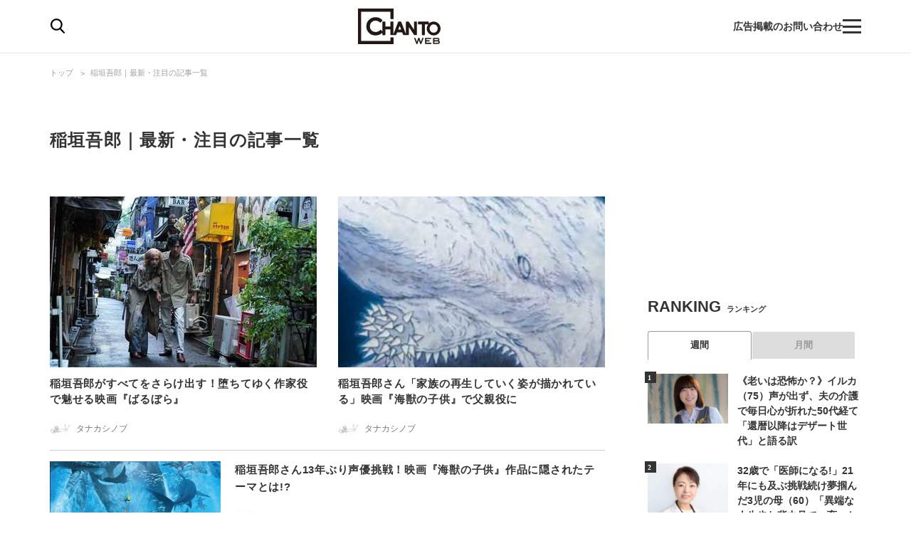

--- FILE ---
content_type: text/javascript; charset=UTF-8
request_url: https://yads.yjtag.yahoo.co.jp/tag?s=67170_572509&fr_id=yads_7629657-0&p_elem=ad1&u=https%3A%2F%2Fchanto.jp.net%2Flist%2Ftag%2F%25E7%25A8%25B2%25E5%259E%25A3%25E5%2590%25BE%25E9%2583%258E&pv_ts=1769275310846&cu=https%3A%2F%2Fchanto.jp.net%2Flist%2Ftag%2F%25E7%25A8%25B2%25E5%259E%25A3%25E5%2590%25BE%25E9%2583%258E&suid=7f556ab6-67a7-4597-aef2-1d03a251c51a
body_size: 884
content:
yadsDispatchDeliverProduct({"dsCode":"67170_572509","patternCode":"67170_572509-607383","outputType":"js_frame","targetID":"ad1","requestID":"acfb795e799806fa58361e2f0aa82f17","products":[{"adprodsetCode":"67170_572509-607383-642284","adprodType":3,"adTag":"<script onerror='YJ_YADS.passback()' src='https://yads.yjtag.yahoo.co.jp/yda?adprodset=67170_572509-607383-642284&cb=1769275313368&cu=https%3A%2F%2Fchanto.jp.net%2Flist%2Ftag%2F%25E7%25A8%25B2%25E5%259E%25A3%25E5%2590%25BE%25E9%2583%258E&p_elem=ad1&pv_id=acfb795e799806fa58361e2f0aa82f17&suid=7f556ab6-67a7-4597-aef2-1d03a251c51a&u=https%3A%2F%2Fchanto.jp.net%2Flist%2Ftag%2F%25E7%25A8%25B2%25E5%259E%25A3%25E5%2590%25BE%25E9%2583%258E' type='text/javascript'></script>","width":"300","height":"250","iframeFlag":1},{"adprodsetCode":"67170_572509-607383-642285","adprodType":5,"adTag":"<script type=\"text/javascript\">(function(){var prefix=window.location.protocol=='https:'?'https://s.':'http://ah.';document.write('<a href=\"http://promotionalads.yahoo.co.jp/quality/\" target=\"_blank\"> <img src=\"' + prefix + 'yimg.jp/images/im/innerad/QC_300_250.jpg\" width=\"300\" height=\"250\" border=\"0\"> </img> </a> ');})()</script>","width":"300","height":"250"}],"measurable":1,"frameTag":"<div style=\"text-align:center;\"><iframe src=\"https://s.yimg.jp/images/listing/tool/yads/yads-iframe.html?s=67170_572509&fr_id=yads_7629657-0&p_elem=ad1&u=https%3A%2F%2Fchanto.jp.net%2Flist%2Ftag%2F%25E7%25A8%25B2%25E5%259E%25A3%25E5%2590%25BE%25E9%2583%258E&pv_ts=1769275310846&cu=https%3A%2F%2Fchanto.jp.net%2Flist%2Ftag%2F%25E7%25A8%25B2%25E5%259E%25A3%25E5%2590%25BE%25E9%2583%258E&suid=7f556ab6-67a7-4597-aef2-1d03a251c51a\" style=\"border:none;clear:both;display:block;margin:auto;overflow:hidden\" allowtransparency=\"true\" data-resize-frame=\"true\" frameborder=\"0\" height=\"250\" id=\"yads_7629657-0\" name=\"yads_7629657-0\" scrolling=\"no\" title=\"Ad Content\" width=\"300\" allow=\"fullscreen; attribution-reporting\" allowfullscreen loading=\"eager\" ></iframe></div>"});

--- FILE ---
content_type: image/svg+xml
request_url: https://chanto.ismcdn.jp/common/images/common/footer_line.svg?rd=202601211054
body_size: 362
content:
<svg height="17.347" viewBox="0 0 18.205 17.347" width="18.205" xmlns="http://www.w3.org/2000/svg"><path d="m534.6 207.041c0-4.073-4.083-7.387-9.1-7.387s-9.1 3.314-9.1 7.387c0 3.652 3.238 6.71 7.613 7.288.3.064.7.2.8.449a1.87 1.87 0 0 1 .029.823s-.107.642-.13.779c-.04.23-.183.9.788.491a29.389 29.389 0 0 0 7.152-5.285 6.572 6.572 0 0 0 1.948-4.545zm-12.314 2.175a.177.177 0 0 1 -.177.177h-2.551a.176.176 0 0 1 -.123-.049.175.175 0 0 1 -.05-.122v-3.972a.177.177 0 0 1 .177-.177h.639a.177.177 0 0 1 .177.177v3.15h1.735a.177.177 0 0 1 .177.177zm1.539 0a.177.177 0 0 1 -.177.177h-.639a.177.177 0 0 1 -.177-.177v-3.966a.177.177 0 0 1 .177-.177h.639a.177.177 0 0 1 .177.177zm4.395 0a.177.177 0 0 1 -.177.177h-.643a.182.182 0 0 1 -.045-.006h-.012-.005-.009-.008l-.011-.006a.177.177 0 0 1 -.045-.044l-1.82-2.458v2.356a.177.177 0 0 1 -.177.177h-.638a.177.177 0 0 1 -.177-.177v-3.985a.177.177 0 0 1 .177-.177h.67.01.006.01.006.01.006l.009.005h.005l.009.006.01.008.011.011a.158.158 0 0 1 .014.018l1.818 2.455v-2.326a.177.177 0 0 1 .177-.177h.638a.177.177 0 0 1 .177.177zm3.526-3.327a.177.177 0 0 1 -.177.177h-1.735v.67h1.735a.177.177 0 0 1 .177.178v.638a.177.177 0 0 1 -.177.177h-1.735v.67h1.735a.177.177 0 0 1 .177.177v.639a.177.177 0 0 1 -.177.177h-2.551a.177.177 0 0 1 -.122-.05.175.175 0 0 1 -.05-.122v-3.97a.176.176 0 0 1 .049-.122.175.175 0 0 1 .123-.05h2.551a.177.177 0 0 1 .177.177z" fill="#333" transform="translate(-516.393 -199.654)"/></svg>

--- FILE ---
content_type: image/svg+xml
request_url: https://chanto.ismcdn.jp/common/images/common/icon_ad.svg
body_size: 337
content:
<svg height="15.75" viewBox="0 0 18.75 15.75" width="18.75" xmlns="http://www.w3.org/2000/svg"><g fill="#333" transform="translate(-966.125 -297.125)"><path d="m982 312.875h-13a2.879 2.879 0 0 1 -2.875-2.875v-10a2.879 2.879 0 0 1 2.875-2.875h13a2.879 2.879 0 0 1 2.875 2.875v10a2.879 2.879 0 0 1 -2.875 2.875zm-13-15a2.127 2.127 0 0 0 -2.125 2.125v10a2.127 2.127 0 0 0 2.125 2.125h13a2.127 2.127 0 0 0 2.125-2.125v-10a2.127 2.127 0 0 0 -2.125-2.125z"/><path d="m971.145 308.11.41-1.429h2.488l.407 1.427c.013.048.045.17.322.17.305 0 .7-.2.7-.417a.388.388 0 0 0 -.013-.06l-1.941-6.323c-.079-.261-.439-.353-.724-.353a.7.7 0 0 0 -.723.373l-1.931 6.3a.527.527 0 0 0 -.015.077c0 .21.386.4.7.4.275.003.308-.119.32-.165zm1.648-5.87 1.039 3.667h-2.078z"/><path d="m979.114 301.178a2.024 2.024 0 0 0 -.46.006h-1.793c-.277 0-.448.143-.448.275v6.541c0 .132.171.275.448.275h1.778a1.992 1.992 0 0 0 2.23-1.7 1.917 1.917 0 0 0 .007-.461v-2.755a1.981 1.981 0 0 0 -1.762-2.181zm.7 4.925c0 .825-.419 1.28-1.18 1.28h-1.17v-5.3h1.17c.761 0 1.18.455 1.18 1.28z"/></g></svg>

--- FILE ---
content_type: application/javascript; charset=utf-8
request_url: https://fundingchoicesmessages.google.com/f/AGSKWxUZ7rTHKLOtlGiOwpSTryCcJjnp48QPzHu3jmVgIxcOdZNuP17np83K0tdqR4IOFqp3_oNYAxhHajpa9QH3VocO-EkrXc3JL8TEMgCsjwqy5p4iNiwhwyZ_pvdonRlV2lrgUC0Ht6Qts8FmTkkme-WiKz55VwsVeiMzvQsKVqyNPJI8LxJARmR3xW-j/_-webad1./banners/ad_/adtext_/ad_header_/ads_ad_
body_size: -1288
content:
window['7218abf9-cb59-4001-a2c6-21ed6e27fe76'] = true;